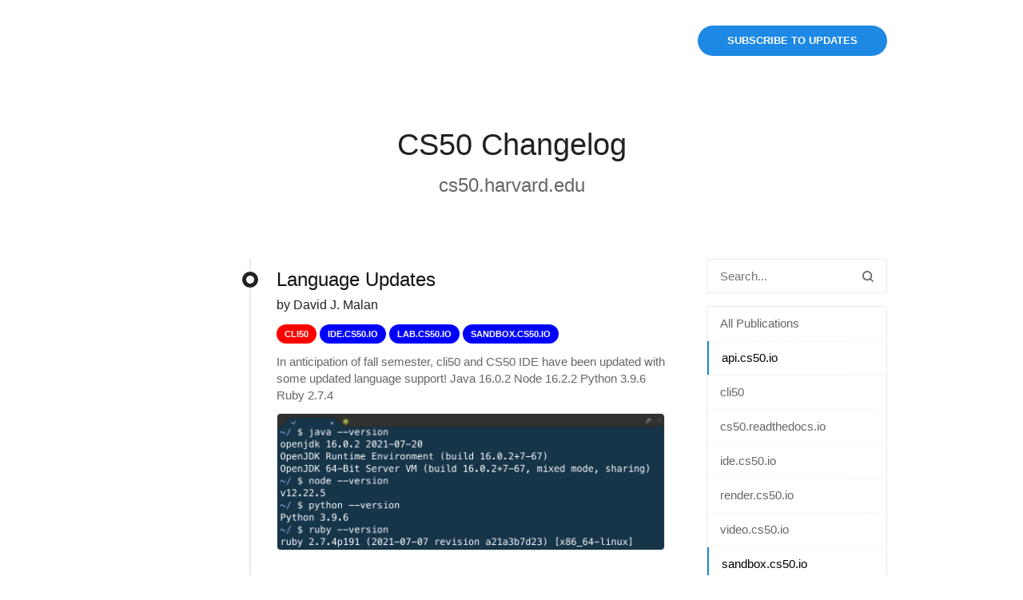

--- FILE ---
content_type: text/html;charset=UTF-8
request_url: https://cs50.noticeable.news/labels/api-cs-50-io,lab-cs-50-io,sandbox-cs-50-io
body_size: 2954
content:
<!doctype html><html dir="ltr" lang="en"><head><meta charset="utf-8"><link rel="preload" href="https://assets.noticeable.news/vendors/modern-normalize/3.0.1/modern-normalize.min.css" as="style"><link rel="preload" href="https://assets.noticeable.news/vendors/font-awesome/6.7.2/css/all.min.css" as="style"><link rel="preload" href="https://assets.noticeable.news/templates/noticeone/css/main.min.css" as="style"><script>window.noticeable = { accentColor: '#1e88e5', commentIdentityCollection: 'optional', contentful: false, newspageId: 'y7erYtgTxQBTyiQkmye8', projectId: 'G29QS3M0aRz4dY8JYHrr', pipelineBaseUrl: 'https://pipeline.noticeable.io', publicationListTime: 'relative', publicationListTimePattern: 'PPPp', publicationTime: 'absolute', publicationTimePattern: 'PPPp', features: {autoRefresh: false}, functions: {}, language: 'en', matchingPathPattern: '/labels/{labelSlugs}', publicationIds: ['FOriY7Nd9jLty14eGQxe', 'RWKPgjpMBipv94UmhdQF'], rtl: false };</script><script async src="https://assets.noticeable.news/templates/shared/js/index.min.js"></script><meta name="HandheldFriendly" content="True"><meta http-equiv="X-UA-Compatible" content="IE=edge"><meta name="format-detection" content="telephone=no"><meta name="theme-color" content="#1e88e5"><meta name="viewport" content="width=device-width, initial-scale=1.0"><link rel="shortcut icon" href="https://storage.noticeable.io/projects/G29QS3M0aRz4dY8JYHrr/newspages/y7erYtgTxQBTyiQkmye8/01h55ta3gsn3xmj9b5vgn0x29f-favicon.ico"><link rel="apple-touch-icon" href="https://storage.noticeable.io/projects/G29QS3M0aRz4dY8JYHrr/newspages/y7erYtgTxQBTyiQkmye8/01h55ta3gs5dvh0qsatfvbf14w-favicon.jpg"><link rel="icon" href="https://storage.noticeable.io/projects/G29QS3M0aRz4dY8JYHrr/newspages/y7erYtgTxQBTyiQkmye8/01h55ta3gs5dvh0qsatfvbf14w-favicon.jpg"><link rel="canonical" href="https://cs50.noticeable.news/labels/api-cs-50-io,lab-cs-50-io,sandbox-cs-50-io"><title>CS50 Changelog</title><meta property="article:publisher" content="https://www.facebook.com/cs50"><meta name="description" content="cs50.harvard.edu"><meta name="generator" content="Noticeable (https://noticeable.io)"><meta name="referrer" content="no-referrer-when-downgrade"><meta name="twitter:site" content="@cs50"><meta property="og:site_name" content="CS50"><meta property="og:url" content="https://cs50.noticeable.news/labels/api-cs-50-io,lab-cs-50-io,sandbox-cs-50-io"><meta property="og:type" content="website"><link rel="alternate" type="application/rss+xml" title="CS50 Changelog" href="https://cs50.noticeable.news/feed.rss"><link rel="stylesheet" type="text/css" href="https://assets.noticeable.news/vendors/modern-normalize/3.0.1/modern-normalize.min.css"><link rel="stylesheet" type="text/css" href="https://assets.noticeable.news/vendors/font-awesome/6.7.2/css/all.min.css"><link rel="stylesheet" type="text/css" href="https://assets.noticeable.news/templates/noticeone/css/main.min.css"><style>html { --accent-color: #1e88e5; --accent-color-background: #1e88e512; --accent-color-foreground: white; --accent-color-border: #061d314d; --accent-color-dark: #10538d; --image-transform: none; }</style></head><body><div id="global-container"><header class="timeline-header wrapper"><div class="header-spacer"></div><div class="timeline-header-description"><a class="title" href="https://cs50.noticeable.news" target="_self"><h1>CS50 Changelog</h1></a><h2 class="subtitle"><a href="https://cs50.harvard.edu/" rel="noopener" target="_blank">cs50.harvard.edu</a></h2></div><a class="subscribe" href="https://cs50.noticeable.news/subscriptions">Subscribe to updates</a></header><div class="main-container"><div class="main wrapper"><aside><form id="form-search" action="/"><input aria-label="Search in this Newspage" name="search" onfocusout="submit()" placeholder="Search..." type="text"><button type="submit" title="Search" aria-label="Search"><svg aria-hidden="true" xmlns="http://www.w3.org/2000/svg" width="14" height="14" fill="none" viewBox="0 0 14 14"><path d="M11.02 9.796l2.718 2.716a.81.81 0 01.262.613.874.874 0 01-.875.875.794.794 0 01-.613-.262L9.795 11.02a6.09 6.09 0 01-3.67 1.229 6.125 6.125 0 116.125-6.125 6.095 6.095 0 01-1.23 3.67zM6.126 1.75a4.374 4.374 0 100 8.75 4.374 4.374 0 100-8.75z"></path></svg></button></form><div class="labels"><div class="labels-group"><ul><li><a href="https://cs50.noticeable.news/" title="All Publications"> All Publications</a></li><li><a class="selected" href="https://cs50.noticeable.news/labels/lab-cs-50-io,sandbox-cs-50-io" title="api.cs50.io">api.cs50.io</a></li><li><a href="https://cs50.noticeable.news/labels/api-cs-50-io,cli-50,lab-cs-50-io,sandbox-cs-50-io" title="cli50">cli50</a></li><li><a href="https://cs50.noticeable.news/labels/api-cs-50-io,cs-50-readthedocs-io,lab-cs-50-io,sandbox-cs-50-io" title="cs50.readthedocs.io">cs50.readthedocs.io</a></li><li><a href="https://cs50.noticeable.news/labels/api-cs-50-io,ide-cs-50-io,lab-cs-50-io,sandbox-cs-50-io" title="ide.cs50.io">ide.cs50.io</a></li><li><a href="https://cs50.noticeable.news/labels/api-cs-50-io,lab-cs-50-io,render-cs-50-io,sandbox-cs-50-io" title="render.cs50.io">render.cs50.io</a></li><li><a href="https://cs50.noticeable.news/labels/api-cs-50-io,lab-cs-50-io,sandbox-cs-50-io,video-cs-50-io" title="video.cs50.io">video.cs50.io</a></li><li><a class="selected" href="https://cs50.noticeable.news/labels/api-cs-50-io,lab-cs-50-io" title="sandbox.cs50.io">sandbox.cs50.io</a></li><li><a class="selected" href="https://cs50.noticeable.news/labels/api-cs-50-io,sandbox-cs-50-io" title="lab.cs50.io">lab.cs50.io</a></li><li><a href="https://cs50.noticeable.news/labels/api-cs-50-io,check-50,lab-cs-50-io,sandbox-cs-50-io" title="check50">check50</a></li><li><a href="https://cs50.noticeable.news/labels/api-cs-50-io,lab-cs-50-io,sandbox-cs-50-io,submit-50" title="submit50">submit50</a></li></ul></div></div></aside><div class="page"><div class="listing"><a href="https://cs50.noticeable.news/publications/cli50-cs50-ide-updates" title="Language Updates"><article class="listing-post"><div class="listing-post-metadata"><span class="publication-time listing" style="visibility: hidden;"> 1629213978945 </span></div><div class="listing-post-timeline"></div><div class="listing-post-timeline-bullet"><div class="inner"></div></div><div class="listing-post-summary"><h1 class="listing-post-summary-title">Language Updates</h1><div class="listing-post-summary-author"><span class="full-name">by David J. Malan</span></div><header><div class="label" style="background-color: #ff0000; color: #ffffff"> cli50 </div><div class="label" style="background-color: #0000ff; color: #ffffff"> ide.cs50.io </div><div class="label" style="background-color: #0000ff; color: #ffffff"> lab.cs50.io </div><div class="label" style="background-color: #0000ff; color: #ffffff"> sandbox.cs50.io </div></header><section>In anticipation of fall semester, cli50 and CS50 IDE have been updated with some updated language support! Java 16.0.2 Node 16.2.2 Python 3.9.6 Ruby 2.7.4</section><figure class="featured-image"><img alt="Language Updates" src="https://storage.noticeable.io/projects/G29QS3M0aRz4dY8JYHrr/publications/FOriY7Nd9jLty14eGQxe/01h55ta3gsd1ea8dgph058jx0a-featured-image.png"></figure></div></article></a><a href="https://cs50.noticeable.news/publications/an-api-for-harvard-s-map" title="An API for Harvard's Map"><article class="listing-post"><div class="listing-post-metadata"><span class="publication-time listing" style="visibility: hidden;"> 1591207200001 </span></div><div class="listing-post-timeline end"></div><div class="listing-post-timeline-bullet"><div class="inner"></div></div><div class="listing-post-summary"><h1 class="listing-post-summary-title">An API for Harvard's Map</h1><div class="listing-post-summary-author"><span class="full-name">by David J. Malan</span></div><section>Years ago, CS50 had an API (application programming interface) for Harvard's map, so that students could integrate maps of campus into their own final projects. The API eventually fell by the wayside as CS50's infrastructure evolved, but...</section><footer><div class="label" style="background-color: #0000ff; color: #ffffff"> api.cs50.io </div></footer></div></article></a></div></div></div></div><div class="footer-container"><footer class="wrapper"><p class="footer-share"><a href="https://www.facebook.com/cs50" rel="noopener" target="_blank" title="Facebook"><i class="fab fa-facebook spacer"></i></a><a href="https://www.linkedin.com/school/CS50/" rel="noopener" target="_blank" title="LinkedIn"><i class="fab fa-linkedin spacer"></i></a><a href="https://twitter.com/cs50" rel="noopener" target="_blank" title="X (ex Twitter)"><i class="fab fa-x-twitter spacer"></i></a><a href="https://cs50.noticeable.news/feeds" title="RSS Feeds"><i class="fas fa-rss"></i></a></p><a class="powered-by" href="https://noticeable.io?p=G29QS3M0aRz4dY8JYHrr&amp;utm_medium=newspage&amp;utm_campaign=powered-by" rel="noopener" target="_blank" title="Noticeable - Product updates and company announcements made easy and effective"><svg height="20" viewBox="0 0 384 384" width="20" xmlns="http://www.w3.org/2000/svg"><g stroke="none" stroke-width=".75" transform="matrix(.74999999817 -.00000000004 .00000000004 .74999999817 .0000003045 -.0000002065)"><path fill="currentColor" d="m328.26758 113.94531 46.73437-84.425779a255.99999 255.99999 0 0 0 -26.49804-12.207031l-37.22657 89.32812a155.99999 155.99999 0 0 1 16.99024 7.30469z"></path><path fill="currentColor" d="m358.5957 133.80664 62.98828-72.374999a255.99999 255.99999 0 0 0 -22.48242-17.41211l-55.13086 78.921879a155.99999 155.99999 0 0 1 14.625 10.86523z"></path><path fill="currentColor" d="m383.24023 159.7207 76.50586-57.4707a255.99999 255.99999 0 0 0 -19.06054-22.806641l-70.12891 65.388671a155.99999 155.99999 0 0 1 12.68359 14.88867z"></path><path fill="currentColor" d="m402.33789 192.72266 87.0625-40.21094a255.99999 255.99999 0 0 0 -13.0293-25.54883l-82.19921 49.28125a155.99999 155.99999 0 0 1 8.16601 16.47852z"></path><path fill="currentColor" d="m412.58594 227.22266 94.06054-21.56641a255.99999 255.99999 0 0 0 -7.37109-27.73828l-91.02734 31.02344a155.99999 155.99999 0 0 1 4.33789 18.28125z"></path><path fill="currentColor" d="m414.78711 261.92188 97.05859-1.57032a255.99999 255.99999 0 0 0 .1543-4.35156 255.99999 255.99999 0 0 0 -1.27344-22.54297l-95.97656 11.68555a155.99999 155.99999 0 0 1 .45898 8.35351 155.99999 155.99999 0 0 1 -.42187 8.42579z"></path><path fill="currentColor" d="m256 0a255.99999 255.99999 0 0 0 -256 256 255.99999 255.99999 0 0 0 256 256 255.99999 255.99999 0 0 0 253.46289-222.26172l-96.86523-8.54883a155.99999 155.99999 0 0 1 -153.38868 128.30664 155.99999 155.99999 0 0 1 -156-156 155.99999 155.99999 0 0 1 156-155.999996 155.99999 155.99999 0 0 1 35.40235 4.236326l27.77734-92.8710919a255.99999 255.99999 0 0 0 -66.38867-8.8613281z"></path></g></svg><span>Powered by Noticeable</span></a></footer></div></div></body></html>

--- FILE ---
content_type: text/css; charset=utf-8
request_url: https://assets.noticeable.news/templates/noticeone/css/forms/form.css
body_size: 453
content:
@import "checkbox.css";
@import "radio.css";

form input {
    margin: 0 0 16px 0;
}

/* Labels */
.form-group label {
    display: block;
    font-size: 0.965rem; /* 16px */
    font-weight: 600;
    color: #374151; /* Tailwind gray-700 */
    margin-bottom: 0.5rem; /* 8px */
}

/* Input Fields */
.form-group input[type="text"],
.form-group input[type="email"],
.form-group input[type="password"] {
    width: 100%;
    padding: 0.45rem 0.75rem; /* 8px top/bottom, 12px left/right */
    font-size: 0.965rem; /* 16px */
    line-height: 1.4rem; /* 24px */
    color: #374151; /* Tailwind gray-700 */
    border: 1px solid var(--accent-color-border, #d1d5db);; /* Tailwind gray-300 */
    border-radius: 4px; /* 6px */
    background-color: #ffffff; /* White background */
    box-shadow: 0 1px 2px rgba(0, 0, 0, 0.05); /* Subtle shadow */
    transition: border-color 0.2s ease-in-out, box-shadow 0.2s ease-in-out;
}

/* Input Focus */
.form-group input[type="text"]:focus,
.form-group input[type="email"]:focus,
.form-group input[type="password"]:focus {
    border-color: var(--accent-color-border, #434343); /* Tailwind indigo-500 */
    border-width: 1px;
    box-shadow: 0 0 0 0.2rem rgba(67, 67, 67, 0.1); /* 3px indigo ring */
    outline: 0;
}

/* Disabled Input Fields */
.form-group input:disabled {
    background-color: #f3f4f6; /* Tailwind gray-100 */
    color: #9ca3af; /* Tailwind gray-500 */
    cursor: not-allowed;
}

.form-section {
    margin-bottom: 16px;
}

.form-group-container.inline {
    display: flex;
    flex-wrap: wrap;
    column-gap: 1rem;
    justify-content: space-between;
}

.form-group-container.inline .form-group {
    flex-grow: 1;
}


.form-actions {
    margin: 16px 0;
}


/* Button Styling */
.btn-submit {
    align-items: center;
    border-radius: 20px;
    display: inline-flex;
    justify-content: center;
    padding: 0.625rem 1.25rem; /* 10px top/bottom, 20px left/right */
    font-size: 0.965rem; /* 16px */
    font-weight: 600;
    line-height: 1.25rem; /* 20px */
    color: #ffffff; /* White text */
    background-color: black; /* Tailwind indigo-500 */
    border: none;
    box-shadow: 0 1px 2px rgba(0, 0, 0, 0.05); /* Subtle shadow */
    cursor: pointer;
    transition: background-color 0.2s ease-in-out, box-shadow 0.2s ease-in-out;
}

/* Hover State */
.btn-submit:hover {
    background-color: #434343; /* Tailwind indigo-600 */
    box-shadow: 0 2px 4px rgba(0, 0, 0, 0.1); /* Slightly deeper shadow */
}

/* Focus State */
.btn-submit:focus {
    outline: 2px solid transparent;
    outline-offset: 2px;
    box-shadow: 0 0 0 3px rgb(67, 67, 67); /* Indigo focus ring */
}

/* Active State */
.btn-submit:active {
    background-color: #434343; /* Tailwind indigo-700 */
    box-shadow: 0 1px 2px rgba(0, 0, 0, 0.2); /* Slightly pressed shadow */
}

/* Disabled State */
.btn-submit:disabled {
    background-color: #9ca3af; /* Tailwind gray-400 */
    cursor: not-allowed;
    opacity: 0.7;
}

/* Danger Button Styling */
.btn-danger {
    align-items: center;
    background-color: #ca0000;
    border: none;
    border-radius: 20px;
    box-shadow: 0 1px 2px rgba(0, 0, 0, 0.05);
    color: #ffffff;
    cursor: pointer;
    display: inline-flex;
    font-size: 0.965rem;
    font-weight: 600;
    justify-content: center;
    line-height: 1.25rem;
    padding: 0.625rem 1.25rem;
    transition: background-color 0.2s ease-in-out, box-shadow 0.2s ease-in-out;
}

.btn-danger:hover {
    background-color: #b30000;
    box-shadow: 0 2px 4px rgba(0, 0, 0, 0.1);
}

.btn-danger:focus {
    box-shadow: 0 0 0 3px rgba(202, 0, 0, 0.3);
    outline: 2px solid transparent;
    outline-offset: 2px;
}

.btn-danger:active {
    background-color: #a00000;
    box-shadow: 0 1px 2px rgba(0, 0, 0, 0.2);
}

.btn-danger:disabled {
    background-color: #9ca3af;
    cursor: not-allowed;
    opacity: 0.7;
}